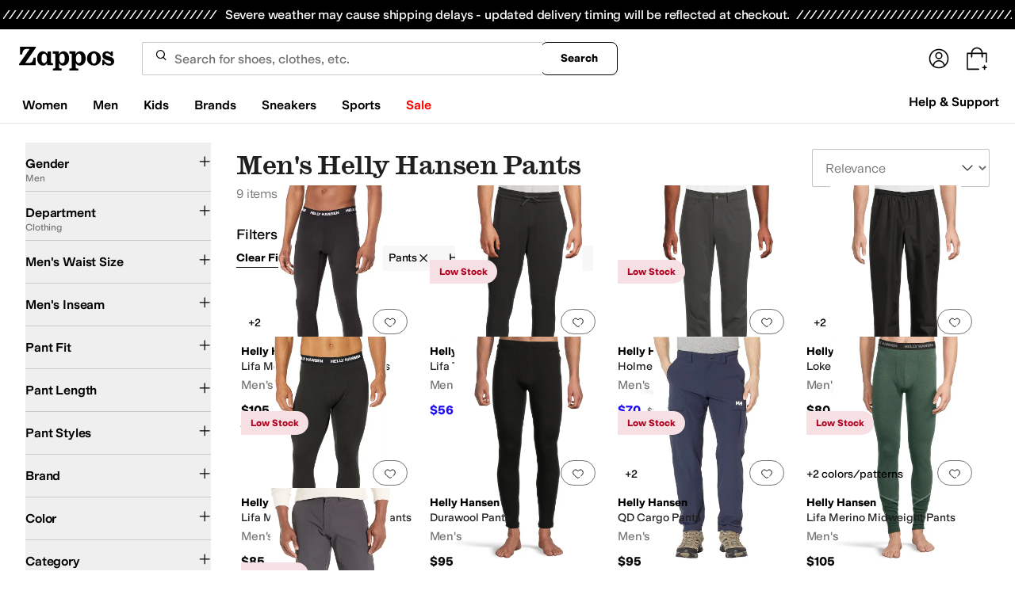

--- FILE ---
content_type: image/svg+xml
request_url: https://www.zappos.com/marty-assets/heart.17f367bcdf3bb773b332fa8a0f378cf0.svg
body_size: 92
content:
<svg width="14" height="13" fill="none" xmlns="http://www.w3.org/2000/svg"><path d="M10.757 8.752c.811-.693 1.513-1.368 1.806-1.842.446-.72.761-1.508.709-2.548C13.179 2.52 11.76 1 10.022 1c-1.708 0-3.05 2.022-3.05 2.022s0 0 0 0 0 0 0 0S5.63 1 3.922 1C2.183 1 .764 2.52.671 4.362c-.052 1.04.263 1.828.71 2.548.895 1.445 5.586 4.76 5.59 4.757.002 0 .746-.524 1.699-1.247" stroke="#090708" stroke-miterlimit="10" stroke-linecap="round" stroke-linejoin="round"/></svg>

--- FILE ---
content_type: application/javascript
request_url: https://www.zappos.com/marty-assets/marty-zappos.8809.85207e598014438027d7.js
body_size: 5497
content:
"use strict";(self.__LOADABLE_LOADED_CHUNKS__=self.__LOADABLE_LOADED_CHUNKS__||[]).push([[8809],{16495:(e,t,a)=>{a.d(t,{Z:()=>C});var r=a(67294),o=a(86706),s=a(27295),n=a(99257),l=a(58635),c=a(92618);const i="iT-z",d="lT-z",m="mT-z",u="nT-z",p="oT-z",h="pT-z",g="qT-z",C=(0,o.$j)(null,{createHeartList:l.tJ})((({onDoneModal:e,showNewCollectionModal:t,onCancelModal:a,createHeartList:o,productImages:l=[],content:C={heading:"Create New List",label:"Name your List"}})=>{const[I,E]=(0,r.useState)(!1),[N,y]=(0,r.useState)(!1),P=(0,r.useRef)(),{heading:w,label:k}=C,{testId:v}=(0,n.Z)(),f=l[0]||!1;return r.createElement(s.Z,{className:i,heading:w,headingTestId:"newCollectionModalHeader",isOpen:t,onAfterOpen:()=>{y(!1),P.current?.focus()},onRequestClose:a,overlayClassName:g},r.createElement("div",null,r.createElement("form",{method:"post",onSubmit:t=>{t.preventDefault();const{collectionName:{value:a}}=t.target;E(!0),y(!1),o({listName:a}).then(e).catch((()=>y(!0))).finally((()=>E(!1)))}},r.createElement("div",{className:p},f&&r.createElement("div",{className:h},r.createElement("img",{alt:f.alt,src:f.featured.src,srcSet:f.featured.retinaSrc})),r.createElement("div",{className:d},r.createElement("label",{htmlFor:"collectionName","data-test-id":v("nameYourListLabel")},k),r.createElement(c.I,{required:!0,ref:P,name:"collectionName",id:"collectionName",type:"text","data-test-id":v("newCollectionNameInputBox")}),N&&r.createElement("div",{className:m,"data-test-id":v("newCollectionError")},r.createElement("p",null,"Oh No! There was an issue creating your collection. Please try again.")))),r.createElement("div",{className:u},r.createElement("button",{type:"button",onClick:a,"data-test-id":v("cancelButton")},"Cancel"),r.createElement("button",{type:"submit",disabled:I,"data-test-id":v("createButton")},"Create & save")))))}))},68658:(e,t,a)=>{a.d(t,{ZP:()=>R});var r=a(67294),o=a(86706),s=a(34506),n=a(99257),l=a(62655),c=a(52095),i=a(3031),d=a(58635),m=a(16495),u=a(41487),p=a(20836),h=a(24146),g=a(51902);const C="ut-z",I="vt-z",E="wt-z",N="xt-z",y="yt-z",P="At-z",w="Bt-z",k="Ct-z",v="Et-z",f="Ft-z";function b(){return b=Object.assign?Object.assign.bind():function(e){for(var t=1;t<arguments.length;t++){var a=arguments[t];for(var r in a)Object.prototype.hasOwnProperty.call(a,r)&&(e[r]=a[r])}return e},b.apply(this,arguments)}const S="OPEN",z="SHOW_MORE",L="SAVE_COLLECTION",F="ON_OPEN_MENU",H="SHOW_NEW_COLLECTION_MODAL",D="IS_LOADING",O={showMore:!1,showNewCollectionModal:!1,isLoading:!1,hasOpened:!1},M=(e,t)=>{const{type:a,showMore:r,showNewCollectionModal:o,isLoading:s}=t;switch(a){case S:return{...e,hasOpened:!0};case z:return{...e,showMore:r};case L:return{...e,showMore:!0,showNewCollectionModal:!1};case H:return{...e,showNewCollectionModal:o};case D:return{...e,isLoading:s};case F:return{...e,showMore:!0,isLoading:!0};default:return O}},T=({showMore:e,toggleNewCollectionModal:t,testId:a,canAddNewCollection:o})=>o&&r.createElement("button",{type:"button",className:f,"aria-expanded":e,onClick:t(!0),"data-test-id":a("addToNewCollection")},"Create New"),B=(0,o.$j)((e=>{const{cookies:t,customer:a,hearts:r}=e;return{isRecognizedCustomer:a,sessionId:t["session-id"],hearts:r}}),{getLists:d.yr,getListsForItemId:d.Um,heartProduct:d.Cv,unHeartProduct:d.Qr,toggleHeartingLoginModal:d.D9})((({canAddNewCollection:e=!1,shouldAddImmediately:t=!1,heartProduct:a,unHeartProduct:o,isRecognizedCustomer:d,getStyleId:u,getLists:f,getListsForItemId:B,toggleHeartingLoginModal:R,hearts:_,colorId:Z,productId:A,price:$,missingDimension:x,sessionId:U,sourcePage:j,productImages:W,productEventData:q,nonLoggedInCallback:G=()=>null})=>{const V=(0,r.useRef)(),[K,Q]=(0,r.useReducer)(M,O),{showMore:X,showNewCollectionModal:Y,isLoading:J,hasOpened:ee}=K,{marketplace:{account:{simpleCollections:te}}}=(0,n.Z)(),ae=u(),re="string"==typeof $?(0,c.Hs)($):$,{lists:oe,itemIdLists:se}=_,{testId:ne}=(0,n.Z)(),le=()=>{(0,h.Gv)({event:g.kI,product:q,sessionId:U,[g.hE]:g.gK})},ce=e=>{B({itemId:ae}).then((()=>{Q({type:D,isLoading:!1}),e?document.getElementById(e)?.focus():V.current?.focus()}))};(0,p.Z)(document,"keyup",(e=>{if(X){const t=e.key||e.keyCode;"Escape"!==t&&"Esc"!==t&&27!==t||me()}}));const ie=(e="h.")=>({itemId:ae,listId:e,colorId:Z,productId:A,price:re,missingDimension:x,sourcePage:j}),de=(0,r.useCallback)((()=>{oe&&(0,l.gP)(oe)?ce():f().then(ce)}),[oe,ae]);(0,r.useEffect)((()=>{d&&de()}),[de,d]);const me=()=>{Q({type:z,showMore:!1})},ue=e=>{const{checked:t,id:r}=e.currentTarget;Q({type:D,isLoading:!0});(t?a:o)(ie(r),(()=>{ce(r)})),t&&le()},pe=(0,r.useCallback)((e=>t=>{t.target.closest(`[data-collection="${ae}"]`)||Q({type:z,showMore:!1}),Q({type:H,showNewCollectionModal:e})}),[]);if(te)return null;const he=!(se?.length>0),ge=(he?"Save":"Saved")+" to Favorites";let Ce;const Ie=(0,s.cn)(N,{[y]:he,[w]:X}),Ee=(0,s.cn)(Ie,"bg-default-minimal items-center justify-center min-w-[34px] min-h-[34px]",P);return r.createElement(r.Fragment,null,r.createElement("div",{"data-collection":ae,className:(0,s.cn)(C,{[E]:X})},r.createElement("button",b({type:"button","aria-expanded":X,"data-test-id":ne("addToFavorites"),onClick:X?me:()=>{if(!d)return G(),R(!0,ae);ee||Q({type:S}),t&&!ee?(a(ie(),de),le()):de(),Q({type:F})},className:Ee},(0,c.ey)("Favorites","Button-Click")),r.createElement("span",{className:I},ge)),X&&r.createElement("div",{className:k},oe&&se&&!J?oe.map((({listId:e,name:t},a)=>{const o=se.find((t=>e===t.listId));let s;switch(Ce||(Ce=o),!0){case Ce?.listId===e:case 0===a:s=V;break;default:s=null}return r.createElement(r.Fragment,{key:e},r.createElement("input",{id:`${e}`,ref:s,onChange:ue,defaultChecked:o,type:"checkbox"}),r.createElement("label",{className:v,htmlFor:`${e}`,"data-test-id":ne(`collection_${t}`)},t))})):r.createElement(i.WF,null),r.createElement(T,{showMore:X,toggleNewCollectionModal:pe,testId:ne,canAddNewCollection:e}))),e&&r.createElement(m.Z,{productImages:W,showNewCollectionModal:Y,onCancelModal:pe(!1),onDoneModal:e=>{const{listId:t}=e;Q({type:L}),a(ie(t),(()=>{f().then(ce)}))}}))})),R=(0,u.P)("SocialCollectionsWidget",B)},98809:(e,t,a)=>{a.d(t,{ZP:()=>ie});var r=a(67294),o=a(86706),s=a(73727),n=a(58367),l=a(34506),c=a(17017),i=a(45773),d=a(45803),m=a(62655),u=a(52095),p=a(3031),h=a(68658),g=a(51826),C=a(88497),I=a(97185),E=a(41487),N=a(49279),y=a(10934),P=a(97679),w=a(50437);const k="HE-z",v="IE-z",f="LE-z",b="ME-z",S="NE-z",z="OE-z",L="PE-z",F="QE-z",H="RE-z",D="SE-z",O="TE-z",M="UE-z",T="VE-z",B="WE-z",R="XE-z",_="YE-z",Z="ZE-z",A="_E-z",$="aF-z",x="bF-z",U="cF-z",j="dF-z",W="eF-z",q="fF-z",G="gF-z",V="iF-z",K="kF-z",Q="lF-z",X="mF-z",Y="nF-z",J="oF-z";function ee(){return ee=Object.assign?Object.assign.bind():function(e){for(var t=1;t<arguments.length;t++){var a=arguments[t];for(var r in a)Object.prototype.hasOwnProperty.call(a,r)&&(e[r]=a[r])}return e},ee.apply(this,arguments)}const{melodyProductCard:{defaultNoBackground:te,defaultComponentStyle:ae,forceHighRes:re,hasStyleRoomProductFlag:oe,hideMsrp:se=!1}}=I,ne=({styleId:e,isCollectionShown:t,productId:a,colorId:o,price:s})=>{const n=(0,r.useCallback)((()=>e),[e]);return e&&t?r.createElement("div",{className:J},r.createElement(h.ZP,{getStyleId:n,productId:a,colorId:o,price:s,sourcePage:c.nF})):null},le=(e,t)=>{switch(e){case"recommender":case"productSearchNoStyle":return(0,l.cn)(B,{[T]:t});case"melodyCurated":return(0,l.cn)(_,{[T]:t});case"melodyGrid":return(0,l.cn)(R,{[T]:t});case"oos":return f;case"melodySimple":return Q;case"fullBleed":return X;case"searchProduct":case"searchProductInlineRecos":case"brandTrendingStyle":return(0,l.cn)({[T]:t});default:return null}};class ce extends r.Component{static displayName="MelodyCardProduct";state={hasProductBeenHovered:!1,isProductFocused:!1,isProductHovered:!1,isCollectionShown:!1,parentImageLoaded:!1};shouldComponentUpdate(e,t){const{isProductFocused:a,hasProductBeenHovered:r,isProductHovered:o,isCollectionShown:s,parentImageLoaded:l}=this.state,{additionalClasses:c,msaImageParams:i,heartsData:d,cardData:{animationImages:m,price:u,originalPrice:p},belowImageOptions:h,belowImageRenderer:g}=this.props,{hearts:C,heartsList:I}=d||{},{heartsData:E,cardData:N,belowImageOptions:y,belowImageRenderer:P}=e,{hearts:w,heartsList:k}=E||{};return m?.length>0||!((0,n.deepEqual)(e.additionalClasses,c)&&(0,n.deepEqual)(e.msaImageParams,i)&&(0,n.deepEqual)(w,C)&&(0,n.deepEqual)(k,I)&&t.isProductFocused===a&&t.isProductHovered===o&&t.hasProductBeenHovered===r&&t.isCollectionShown===s&&t.parentImageLoaded===l&&N.price===u&&N.originalPrice===p&&y===h&&P===g)}testId;makeProductNameText=()=>{const{cardData:{name:e,productName:t}}=this.props;return(0,d.wl)(e||t||"")};makeBrandNameText=()=>{const{cardData:{brand:e,brandName:t}}=this.props;return(0,d.wl)(e||t||"")};makeBrandName=()=>{const{testId:e,props:{additionalClasses:t}}=this,a=this.makeBrandNameText();return a&&r.createElement("p",{className:(0,l.cn)(D,t.brandName),itemProp:"brand",itemScope:!0,itemType:"https://schema.org/Brand","data-test-id":e("brand")},r.createElement("span",{itemProp:"name"},a))};makeProductName=()=>{const{testId:e}=this,t=this.makeProductNameText();return t&&r.createElement("p",{className:O,itemProp:"name","data-test-id":e("productName")},t)};makeColorName=()=>{const{testId:e}=this,{cardData:{colorName:t}}=this.props;return t&&r.createElement("p",{className:$,itemProp:"color","data-test-id":e("colorName")},(0,d.wl)(t))};makePrice=e=>{const{testId:t}=this,{cardData:{price:a,originalPrice:o},additionalClasses:s,alwaysShowOriginalPrice:n}=this.props;if(a){const c=u.default.isStyleOnSale({price:a,originalPrice:o}),i=!0===se?null:r.createElement("span",{className:z},"MSRP: ");return r.createElement("p",{className:(0,l.cn)(x,s.priceContainer,{[S]:n}),itemProp:"offers",itemScope:!0,itemType:"https://schema.org/Offer"},r.createElement("meta",{itemProp:"priceCurrency",content:"USD"}),r.createElement("span",{className:(0,l.cn)(U,{[j]:c}),itemProp:"price",content:(0,P.CE)(a),"data-test-id":t("price")},a),c&&r.createElement("span",{className:L,"data-test-id":t("originalPrice")},i,o),r.createElement("meta",{itemProp:"url",content:e}))}return null};makeProductRating=()=>{const{cardData:{productRating:e="0",reviewCount:t},showRatingStars:a}=this.props;return"0"!==e&&("boolean"!=typeof a||a)?r.createElement("p",null,r.createElement(i.Z,{rating:e,additionalClasses:Y,reviewCount:t||0})):null};makeEventValue=()=>{const{eventLabel:e,cardData:{productId:t,styleId:a,gae:r}}=this.props;return!!e&&("melodyGrid"===e?r:`product-${t}${a?`-style-${a}`:""}`)};makeProductBanner=e=>{const{testId:t}=this,{cardData:{isCouture:a,isNew:o,isSponsored:s,styleId:n}}=this.props;return s?r.createElement(y.Z,{id:n}):e&&a?r.createElement("p",{className:q,"data-test-id":t("styleRoomBanner")},"Style Room"):"true"==`${o}`?r.createElement("p",{className:W,"data-test-id":t("newBanner")},"New"):null};makeImageUrl=()=>{const{msaImageParams:e,cardData:{imageId:t,thumbnailImageId:a,msaImageId:r,msaImageUrl:o,thumbnailImageUrl:s,src:n}}=this.props,l=t||a||r||null;if(re){return(l&&e?(0,d.cA)(l,e):null)||o||s||n}const c=!o&&l&&e?(0,d.cA)(l,e):null;return o||c||s||n};getSecondaryImageFromImageMap=e=>{const{PT01:t,PT03:a,TOPP:r,LEFT:o,RGHT:s}=e||{};return s||r||o||a||t};parentImageLoadedCallback=()=>{this.setState({parentImageLoaded:!0})};makeProductImage=()=>{const{additionalClasses:e,animationTimerIndex:t,cardData:{alt:a,productName:o,name:s,styleColor:n,animationImages:l}}=this.props,c={src:this.makeImageUrl(),alt:""===a?a:a||n||o||s||"",className:e.image},i=r.createElement("div",{className:Z},r.createElement(p.WF,null));if(l?.length>0){let e;e=t>l.length-1?l.length-1:t;const{msaId:a,attrs:o}=l[e],s=`https://m.media-amazon.com/images/I/${a}._${o}_SX255_AC_.jpg`;return c.src=s,c.className=A,r.createElement(r.Fragment,null,r.createElement(g.Z,ee({placeholder:i,onLoad:this.parentImageLoadedCallback},c)))}return c.src&&r.createElement(r.Fragment,null,r.createElement(g.Z,ee({placeholder:i,onLoad:this.parentImageLoadedCallback},c)))};handleCollectionToggle=e=>{this.setState({isCollectionShown:e})};handleHeartClick=()=>{const{heartsData:e={},componentStyle:t,cardData:a,cardData:{productId:r}}=this.props,o="searchProduct"===t?this.handleCollectionToggle:null,{onHeartClick:s,hearts:n,showFavoriteHeart:l}=e,c=(0,m.T0)(l,n,a.styleId);return(0,m.tl)({isHearted:c,onHeartClick:s,onCollectionToggle:o,productId:r,showFavoriteHeart:l,style:a})};makeFavoriteHeart=()=>{const{heartsData:e,cardData:t,cardData:{productId:a},extraRecoStyle:o=null}=this.props,{testId:s}=this,{hearts:n,heartsList:l,showFavoriteHeart:c}=e||{},i=(0,m.T0)(c,n,t.styleId),d=((l?.[t.styleId]||0)>0?l?.[t.styleId]:0)||(i?1:0),u={cssHeartContainer:G,cssHeartActive:V,extraRecoStyle:o,handleHeartClick:this.handleHeartClick,productId:a,showFavoriteHeart:c,style:t,testId:s("heartButton"),isHearted:i,count:d};return r.createElement(C.Z,u)};handleClick=e=>{const{onComponentClick:t}=this.props;"function"==typeof t&&t(e,this.props)};makeProductLabel=()=>{const{cardData:{price:e,styleColor:t,productRating:a,reviewCount:r}}=this.props,o=this.makeProductNameText(),s=this.makeBrandNameText();let n="";return o&&(n=`${o}. `),s&&(n+=`By ${s}. `),e&&(n+=`${(0,u.EU)(e)}. `),t&&(n+=`Style: ${t}. `),r&&"number"==typeof a&&(n+=`Rated ${a} out of 5 stars. `),n};createSponsoredRef=()=>{const{isSponsored:e,styleId:t}=this.props;return e?{"aria-describedby":`sponsoredBanner-${t}`}:null};render(){const{isProductFocused:e,isProductHovered:t,isCollectionShown:a}=this.state,{eventLabel:o,componentStyle:n,additionalClasses:c,vertical:i,noBackground:d,linkElOverride:m,melodyCardTestId:u,hideBanner:p,cardData:{productSeoUrl:h,productUrlRelative:g,link:C,styleId:I,productId:E,colorId:y,price:P},heartsData:f={},bottomOfImageRenderer:S,belowImageRenderer:z,intersectionRef:L,isFullWidth:D}=this.props,{showFavoriteHeart:O=!1}=f||{},T={};o&&(T["data-eventlabel"]=o,T["data-eventvalue"]=this.makeEventValue());const B=m||s.rU,R=h||g||C;return r.createElement(N.E.Consumer,null,(({testId:o})=>(this.testId=o,r.createElement("article",{className:(0,l.cn)(w.Z.mCard,H,c.container,le(n,O),{[K]:i,[b]:e,[w.Z.fullWidth]:D}),itemScope:!0,itemType:"https://schema.org/Product","data-test-id":o(u),ref:L},r.createElement(B,ee({to:R||"",onClick:this.handleClick,"aria-label":this.makeProductLabel(),"data-style-id":I,"data-test-id":o(`${u}Link`),itemProp:"url",onMouseOver:()=>this.setState({hasProductBeenHovered:!0,isProductHovered:!0}),onMouseOut:()=>this.setState({isProductHovered:!1}),onBlur:()=>this.setState({isProductFocused:!1}),onFocus:()=>this.setState({isProductFocused:!0,hasProductBeenHovered:!0}),className:M},T,this.createSponsoredRef()),r.createElement("meta",{itemProp:"image",content:this.makeImageUrl()}),r.createElement("meta",{itemProp:"sku",content:E}),r.createElement("div",{className:(0,l.cn)(w.Z.image,{[w.Z.imageNoBackground]:d},k)},!p&&this.makeProductBanner(oe),this.makeProductImage())),S&&r.createElement("div",{className:F},r.createElement(S,{onClick:this.handleClick,isProductFocused:e,isProductHovered:t,cardData:this.props.cardData})),r.createElement("div",{className:(0,l.cn)(v,c.textContainer)},r.createElement(ne,{styleId:I,isCollectionShown:a,productId:E,colorId:y,price:P}),z?r.createElement(z,{onClick:this.handleClick,isProductFocused:e,cardData:this.props.cardData,isProductHovered:t,options:this.props.belowImageOptions}):this.makeFavoriteHeart(),this.makeBrandName(),this.makeProductName(),this.makeColorName(),this.makePrice(R),this.makeProductRating())))))}}ce.defaultProps={additionalClasses:{},componentStyle:ae,eventLabel:!1,noBackground:te};const ie=(0,o.$j)((e=>({content:e?.headerFooter?.content||null})))((0,E.P)("MelodyCardProduct",ce))},50437:(e,t,a)=>{a.d(t,{Z:()=>r});const r={mCard:"yC-z",image:"zC-z",imageNoBackground:"AC-z",imageHasCategory:"BC-z",fullWidth:"CC-z"}}}]);
//# sourceMappingURL=marty-zappos.8809.85207e598014438027d7.js.map